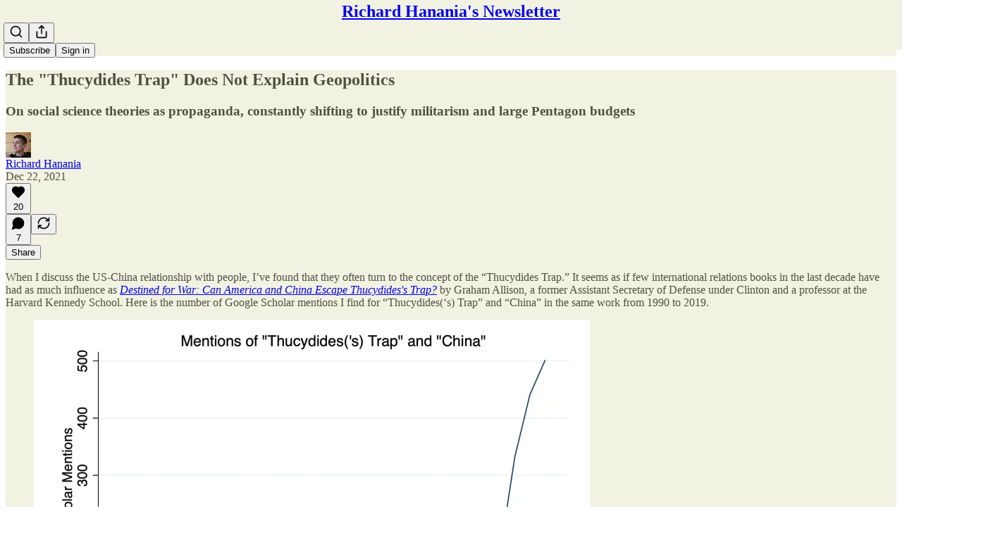

--- FILE ---
content_type: application/javascript
request_url: https://substackcdn.com/bundle/static/js/9398.9a50189d.js
body_size: 3955
content:
"use strict";(self.webpackChunksubstack=self.webpackChunksubstack||[]).push([["9398"],{22949:function(e,t,n){n.d(t,{A:()=>r});let r={content:"content-t9D9VH",tooltipOpen:"tooltipOpen-iE0yGo",tooltipClose:"tooltipClose-ATcY5K"}},61523:function(e,t,n){n.d(t,{A:()=>r});let r={title:"title-V6r8cy",imageContainer:"imageContainer-UzIosZ",endcapContainer:"endcapContainer-E0pGpX"}},82936:function(e,t,n){n.d(t,{Hv:()=>y,_N:()=>g,b4:()=>b,bd:()=>Y,d1:()=>m,hU:()=>x,uL:()=>k});var r=n(10201);if(/^(2101|4270|6578|887|8981)$/.test(n.j))var i=n(63122);if(/^(2101|4270|6578|887|8981)$/.test(n.j))var a=n(40972);var l=n(17402),o=n(46271),s=n(94729),c=n(12501),u=n(68349),d=n(88774),h=n(36372);let p={mutes:[],blocks:[],blocked:[]},f=(0,l.createContext)({result:p,refetch:async()=>null,isBlockingUser:()=>!1,isMutedByUser:()=>!1,isBlockedByUser:()=>!1});function b(e){let{user:t,children:n}=e,i=(0,c.st)({pathname:"/api/v1/blocks/ids",deps:[t],auto:!!t}),a=(0,l.useMemo)(()=>{let{result:e,refetch:t}=i;if(e){let{blocked:n,mutes:r,blocks:i}=e,a=new Set(n),l=new Set(r),o=new Set(i);return{result:e,refetch:t,isBlockingUser:e=>a.has(e),isMutedByUser:e=>l.has(e),isBlockedByUser:e=>o.has(e)}}return{result:p,refetch:t,isBlockingUser:()=>!1,isMutedByUser:()=>!1,isBlockedByUser:()=>!1}},[i.result]);return(0,r.Y)(f.Provider,{value:a,children:n})}function m(){return(0,l.useContext)(f)}function g(e){let{isBlockingUser:t,isBlockedByUser:n}=(0,l.useContext)(f);return e?n(e)?"blocking":t(e)?"blocked":null:null}function y(e){let{isBlockingUser:t,isBlockedByUser:n,isMutedByUser:r}=(0,l.useContext)(f);return e?r(e)?"muting":n(e)?"blocking":t(e)?"blocked":null:null}function Y(e,t){let{surface:n,noteId:l,onClick:c}=t,p=(0,o.Jd)(),f=!!(p&&e&&p.id!==e.id),b=m(),g=y(null==e?void 0:e.id),Y=(0,h.d)(),v=async()=>{if(e){try{await (0,s.x6)("/api/v1/blocks/".concat(e.id),{method:"POST",json:{type:"mute",surface:n,noteId:l}})}catch(e){Y.popToast(()=>(0,r.Y)(h.y,{text:(0,u.uX)(e)}));return}b.refetch(),Y.popToast(()=>(0,r.Y)(h.y,{text:"".concat(e.name||"User"," muted"),Icon:i.A})),null==c||c("mute")}},k=async()=>{if(e){try{await (0,s.x6)("/api/v1/blocks/".concat(e.id),{method:"DELETE",query:{surface:n,noteId:l}})}catch(e){Y.popToast(()=>(0,r.Y)(h.y,{text:(0,u.uX)(e)}));return}b.refetch(),Y.popToast(()=>(0,r.Y)(h.y,{text:"".concat(e.name||"User"," unmuted"),Icon:i.A})),null==c||c("unmute")}},x=async()=>{if(e){try{await (0,s.x6)("/api/v1/blocks/".concat(e.id),{method:"POST",json:{type:"block",surface:n,noteId:l}})}catch(e){Y.popToast(()=>(0,r.Y)(h.y,{text:(0,u.uX)(e)}));return}b.refetch(),Y.popToast(()=>(0,r.Y)(h.y,{text:"".concat(e.name||"User"," blocked"),Icon:a.A})),null==c||c("block")}},w=async()=>{if(e){try{await (0,s.x6)("/api/v1/blocks/".concat(e.id),{method:"DELETE",query:{surface:n,noteId:l}})}catch(e){Y.popToast(()=>(0,r.Y)(h.y,{text:(0,u.uX)(e)}));return}b.refetch(),Y.popToast(()=>(0,r.Y)(h.y,{text:"".concat(e.name||"User"," unblocked"),Icon:a.A})),null==c||c("unblock")}},C=[];return f&&("blocking"!==g&&C.push((0,r.Y)(d.Dr,{leading:(0,r.Y)(i.A,{}),priority:"destructive",onClick:"muting"===g?k:v,children:"muting"===g?"Unmute":"Mute"})),C.push((0,r.Y)(d.Dr,{leading:(0,r.Y)(a.A,{}),priority:"destructive",onClick:"blocking"===g?w:x,children:"blocking"===g?"Unblock":"Block"}))),C}f.displayName="UserBlockContext";let v=(0,l.createContext)(!1);function k(e){let{muteFree:t=!0,children:n}=e;return(0,r.Y)(v.Provider,{value:t,children:n})}function x(){return(0,l.useContext)(v)}v.displayName="MuteFreeZone"},76171:function(e,t,n){n.d(t,{JU:()=>p,Sy:()=>b,sb:()=>f});var r=n(69277),i=n(70408),a=n(32641),l=n(10201),o=n(75159),s=n(32485),c=n.n(s),u=n(17402),d=n(76977),h=n(63136);let p=(0,u.forwardRef)((e,t)=>{var{className:n,children:s,htmlFor:u}=e,d=(0,a._)(e,["className","children","htmlFor"]);return(0,l.Y)(o.b,{asChild:!0,htmlFor:u,children:(0,l.Y)(h.EY.B4,(0,i._)((0,r._)({as:"label",weight:"medium",color:"primary",ref:t,cursor:"inherit",className:c()("pencraft",n)},d),{children:s}))})}),f=/^(3195|7582|8893|9623)$/.test(n.j)?null:(0,u.forwardRef)((e,t)=>{var{className:n,children:o}=e,s=(0,a._)(e,["className","children"]);return(0,l.Y)(p,(0,i._)((0,r._)({ref:t,className:n},s),{children:(0,l.FD)(d.Ye,{gap:4,alignItems:"center",children:[o,(0,l.Y)(g,{})]})}))}),b=/^(3195|7582|8893|9623)$/.test(n.j)?null:(0,u.forwardRef)((e,t)=>{var{className:n,children:o,hint:s}=e,c=(0,a._)(e,["className","children","hint"]);return(0,l.Y)(p,(0,i._)((0,r._)({ref:t,className:n},c),{children:(0,l.FD)(d.Ye,{gap:4,justifyContent:"space-between",children:[o,(0,l.Y)(m,{text:s})]})}))}),m=e=>{let{text:t}=e;return(0,l.Y)(h.EY,{color:"secondary",weight:"regular",children:t})},g=()=>(0,l.Y)(h.EY,{as:"span",color:"error",children:"*"})},56720:function(e,t,n){n.d(t,{Sr:()=>h,fN:()=>u,hW:()=>p,k6:()=>d,m_:()=>f});var r=n(10201),i=n(38146),a=n(17402),l=n(10238),o=n(41728),s=n(3011),c=n(22949);let u=500,d=8,h=320,p=8981==n.j?{size:16,color:"var(--color-utility-white)"}:null;function f(e){let{children:t,text:n,title:p,imageUrl:f,leading:b,trailing:m,side:g,disabled:y,delayEnter:Y=u}=e,[v,k]=(0,a.useState)(!1),x=(0,s.a)()?a.Fragment:s.B;return y?(0,r.Y)(r.FK,{children:t}):(0,r.Y)(x,{children:(0,r.FD)(i.bL,{delayDuration:Y,open:v,onOpenChange:k,children:[(0,r.Y)(i.l9,{asChild:!0,children:(0,r.Y)("span",{children:t})}),(0,r.Y)(i.ZL,{children:(0,r.Y)(i.UC,{side:g,sideOffset:d,collisionPadding:d,className:c.A.content,style:{maxWidth:h,zIndex:l.QW,"--offset":"".concat(d,"px")},children:(0,r.Y)(o.c,{text:n,title:p,imageUrl:f,leading:b,trailing:m})})})]})})}},41728:function(e,t,n){n.d(t,{c:()=>f});var r=n(10201),i=n(17402),a=n(23623),l=n(78649),o=n(72880),s=n(89490),c=n(10238),u=n(76977),d=n(63136),h=n(56720),p=n(61523);function f(e){let{leading:t,trailing:n,text:s,title:c,imageUrl:u,children:h}=e,f=s&&!c&&!u;return(0,r.Y)(a.a,{children:(0,r.Y)(l.Q,{children:(0,r.Y)(Y,{children:(0,r.FD)(b,{textOnly:!!f,children:[u&&(0,r.Y)(y,{children:(0,r.Y)(o.o,{src:u,maxWidth:296,useRetinaSizing:!0,imageIsFixedWidth:!0})}),(0,r.FD)(g,{hasTitle:!!c,children:[t&&(0,r.Y)(m,{children:t}),(0,r.FD)(v,{children:[c&&(0,r.Y)(d.EY.B4,{weight:"medium",color:"primary",className:p.A.title,children:c}),(0,r.Y)(d.EY.B4,{color:"primary",opacity:80,lineHeight:16,children:"string"==typeof s?s.split("\n").map((e,t)=>(0,r.FD)(i.Fragment,{children:[t>0&&(0,r.Y)("br",{}),e]},t)):s}),h]}),n&&(0,r.Y)(m,{children:n})]})]})})})})}function b(e){let{textOnly:t,children:n}=e;return(0,r.Y)(u.VP,{alignItems:"center",paddingY:t?6:12,paddingX:t?8:12,gap:8,children:n})}function m(e){let{children:t}=e;return(0,r.Y)(u.fI,{alignItems:"center",justifyContent:"center",className:p.A.endcapContainer,flex:"auto",gap:8,children:t})}function g(e){let{hasTitle:t,children:n}=e;return(0,r.Y)(u.fI,{alignItems:t?"start":"center",gap:8,children:n})}function y(e){let{children:t}=e;return(0,r.Y)(u.VP,{border:"detail",radius:"sm",className:p.A.imageContainer,overflow:"hidden",children:t})}function Y(e){let{children:t}=e;return(0,r.Y)(s.az,{className:p.A.content,style:{maxWidth:h.Sr,zIndex:c.QW,"--offset":"".concat(h.k6,"px")},radius:"sm",shadow:"md",border:"detail",bg:"primary",children:t})}let v=(0,s.I4)({display:"flex",direction:"column",gap:2})},3011:function(e,t,n){n.d(t,{B:()=>c,a:()=>s});var r=n(10201),i=n(38146),a=n(17402),l=n(56720);let o=(0,a.createContext)(!1);function s(){return(0,a.useContext)(o)}function c(e){let{children:t}=e;return(0,r.Y)(i.Kq,{delayDuration:l.fN,skipDelayDuration:300,children:(0,r.Y)(o.Provider,{value:!0,children:t})})}},94874:function(e,t,n){n.d(t,{F:()=>m,z:()=>g});var r=n(69277),i=n(70408),a=n(10201),l=n(46271),o=n(94729),s=n(56804),c=n(12501),u=n(36372),d=n(70486),h=n(46453),p=n(29611),f=n(15567),b=n(28700);function m(e){let{source:t}=e,n=g({source:t}),c=(0,p.v)(),d=(0,u.d)(),m=(0,l.Jd)(),{onboardingModalRef:y,requireLogin:Y}=(0,h.eE)(),v=async e=>{var t;if(!m)return Y?Y():y.current?y.current.open():c(Error("Onboarding modal not found"),"Could not start conversation."),!1;let r=await n.handleStart(e);return r instanceof Error?(r instanceof o.fk&&(null==(t=r.body)?void 0:t.type)==="profile_not_set_up"?d.popToast(()=>(0,a.Y)(u.y,{text:"Please set up your profile before sending a message.",cta:"Set up profile",href:(0,b.W$)({utm_source:"substack",utm_campaign:"chat_dm_button",redirect:window.location}),localNavigation:!1})):c(r,"Could not start conversation."),!1):((0,s.z)((0,f.tv)(r.thread.id)),!0)};return(0,i._)((0,r._)({},n),{handleStart:v})}function g(e){let{source:t}=e,n=(0,d.wA)(),a=(0,c.st)({pathname:"/api/v1/messages/dm/start",method:"POST"}),l=async e=>{let r=await a.refetch({json:{user_ids:e,source:t}});return r instanceof Error||n({type:"conversation-load_more",payload:{edge:"before",cursor:null,page:r}}),r};return(0,i._)((0,r._)({},a),{handleStart:l})}},11510:function(e,t,n){n.d(t,{Iu:()=>l,fz:()=>o});var r=n(17402),i=n(17988);n(68349);var a=n(98949);function l(){let e=(0,i.useMediaQuery)({maxWidth:650}),[t,n]=(0,r.useState)(!1);return(0,r.useLayoutEffect)(()=>{n((0,a.Fr)())},[]),t||e}function o(){return(0,i.useMediaQuery)({minWidth:1280})}},49095:function(e,t,n){n.r(t),n.d(t,{ProfileRelationshipBadge:()=>v,RelationshipTag:()=>C,UserBadge:()=>k,UserStatusSymbols:()=>Y});var r=n(69277),i=n(70408),a=n(32641),l=n(10201),o=n(32485),s=n.n(o),c=n(84605),u=n(46271),d=n(86500),h=n(89490),p=n(76977),f=n(37598),b=n(63136),m=n(4257),g=n(38854),y=n(14444);function Y(e){var{status:t,tier:n,noRelationshipBadge:o}=e,s=(0,a._)(e,["status","tier","noRelationshipBadge"]);let c=n?{type:"bestseller",tier:n}:null==t?void 0:t.badge,u=o?null:null==t?void 0:t.subscriber;return(0,l.FD)(l.FK,{children:[c&&(0,l.Y)(k,(0,i._)((0,r._)({},s),{userBadge:c})),c&&u&&" ",u&&(0,l.Y)(w,{inline:s.inline,label:u.label})]})}function v(e){var t;let{profile:n}=e,{iString:r}=(0,c.GO)(),i=(0,u.Jd)();if((null==i?void 0:i.id)===n.id)return null;let a=(null==(t=n.status)?void 0:t.subscriber)?n.status.subscriber.label:n.subscribesToViewerSubdomain?r("Subscribes to you"):n.followsViewer?r("Follows you"):null;return a?(0,l.Y)(w,{label:a}):null}function k(e){let{className:t,isStatic:n=!1,inline:r=!1,size:i="lg",userBadge:a,userId:o,hideViewProfileButton:c=!1}=e,u=s()(t,r?y.A.inlineContainer:y.A.container);return n?(0,l.Y)(h.az,{className:u,children:(0,l.Y)(m.u,{badge:a,isStatic:n,size:i})}):o?(0,l.Y)(h.az,{className:u,"data-testid":"user-badge",cursor:"pointer",children:(0,l.Y)(g.q,{userId:o,badge:a,hideViewProfileButton:c,children:(0,l.Y)(m.u,{badge:a,size:i})})}):(0,l.Y)(h.az,{className:u,"data-testid":"user-badge",cursor:"pointer",children:(0,l.Y)(f.A,{trigger:(0,l.Y)(h.az,{children:(0,l.Y)(m.u,{badge:a,size:i})}),onOpen:()=>{"bestseller"===a.type&&(0,d.u4)(d.qY.BESTSELLER_INFO_SHOWN,{tier:a.tier,form:"popover",hovered_user_id:o})},children:(0,l.Y)(x,{badge:a})})})}function x(e){let t,{badge:n}=e,{iString:r}=(0,c.GO)(),i=function(e){let{iString:t}=(0,c.GO)();if("bestseller"===e.type)switch(e.tier){case 100:return t("Hundreds of paid subscribers");case 1e3:return t("Thousands of paid subscribers");case 1e4:return t("Tens of thousands of paid subscribers")}else if("vip"===e.type)return t("Verified on an external service");else if("subscriber"===e.type)switch(e.tier){case 1:return t("Paid subscriber to 1+ Substacks");case 5:return t("Paid subscriber to 5+ Substacks");case 10:return t("Paid subscriber to 10+ Substacks")}return t("Unverified user")}(n);return t=r("bestseller"===n.type?"Bestseller":"subscriber"===n.type?"Paid subscriber":"vip"===n.type?"Externally verified":"Unverified user"),(0,l.FD)(p.VP,{alignItems:"center",gap:16,padding:20,children:[(0,l.Y)(m.u,{size:"xl",badge:n}),(0,l.FD)(p.VP,{alignItems:"center",gap:2,children:[(0,l.Y)(b.EY.H4,{children:t}),(0,l.Y)(b.EY.B4,{align:"center",color:"secondary",children:i})]})]})}function w(e){let{label:t,inline:n}=e;return(0,l.Y)("div",{className:n?y.A.inlineContainer:y.A.container,children:(0,l.Y)(C,{children:t})})}let C=(0,h.I4)({sizing:"border-box",display:"inline-flex",alignSelf:"center",height:20,paddingX:6,paddingY:2,gap:4,font:"text",fontSize:11,fontWeight:"medium",alignItems:"center",bg:"secondary",color:"secondary",radius:"xs"})}}]);

--- FILE ---
content_type: application/javascript
request_url: https://substackcdn.com/bundle/static/js/1360.a8531f97.js
body_size: 8592
content:
"use strict";(self.webpackChunksubstack=self.webpackChunksubstack||[]).push([["1360"],{60539:function(e,t,i){i.d(t,{A:()=>n});let n={container:"container-jte8en",divider:"divider-Ti4OTa"}},71036:function(e,t,i){i.d(t,{A:()=>n});let n={content:"content-JGN4ux",open:"open-zZMbkU",close:"close-KnhLUu"}},14444:function(e,t,i){i.d(t,{A:()=>n});let n={inlineContainer:"inlineContainer-FbhgTi",container:"container-ORd8N2"}},67250:function(e,t,i){i.d(t,{H:()=>a});var n=i(84605),r=i(67140);function a(e){let{value:t,format:i,currency:a,currencyIsMinorUnits:l}=e,{userLocale:o}=(0,n.GO)();return(0,r.V)(t,i,a,l,o)}},25851:function(e,t,i){i.d(t,{Q:()=>u});var n=i(69277),r=i(32641),a=i(10201),l=i(32485),o=i.n(l),s=i(74715),c=i(10996);function u(e){var{className:t}=e,i=(0,r._)(e,["className"]);return(0,a.Y)(c.e$,{children:(0,a.Y)(s.Z,(0,n._)({className:o()("panel-JHzhUT",t),shadow:"md",radius:"sm",sizing:"border-box",outline:"none",border:"detail",gap:2,zIndex:1},i))})}},4257:function(e,t,i){i.d(t,{u:()=>C});var n=i(69277),r=i(70408),a=i(10201),l=i(32485),o=i.n(l),s=i(66803),c=i(418),u=i(32641),d=i(97731);let p=e=>{var{fill:t="#FF6719"}=e,i=(0,u._)(e,["fill"]);return(0,a.FD)(d.A,(0,r._)((0,n._)({},i),{fill:t,name:"BestsellerBadgeIcon",svgParams:{viewBox:"0 0 40 40",height:40,width:40},children:[(0,a.Y)("path",{d:"M17.4385 1.2681C19.3988 0.456149 21.6012 0.45615 23.5615 1.2681L31.5807 4.58976C33.5409 5.40172 35.0983 6.95911 35.9102 8.91933L39.2319 16.9385C40.0439 18.8988 40.0439 21.1012 39.2319 23.0615L35.9102 31.0807C35.0983 33.0409 33.5409 34.5983 31.5807 35.4102L23.5615 38.7319C21.6012 39.5439 19.3988 39.5439 17.4385 38.7319L9.41933 35.4102C7.45911 34.5983 5.90171 33.0409 5.08976 31.0807L1.7681 23.0615C0.956149 21.1012 0.95615 18.8988 1.7681 16.9385L5.08976 8.91933C5.90172 6.95911 7.45911 5.40171 9.41933 4.58976L17.4385 1.2681Z",fill:t,stroke:"transparent"}),(0,a.Y)("path",{d:"M27.1666 15L17.9999 24.1667L13.8333 20",stroke:"white",strokeWidth:"4",strokeLinecap:"round",strokeLinejoin:"round"})]}))},h=e=>(0,a.FD)(d.A,(0,r._)((0,n._)({},e),{name:"BestsellerBadgeOutlineIcon",svgParams:{viewBox:"0 0 40 40",height:40,width:40},children:[(0,a.Y)("path",{d:"M17.8212 2.19198C19.5364 1.48152 21.4636 1.48152 23.1788 2.19198L31.198 5.51364C32.9132 6.2241 34.2759 7.58682 34.9864 9.30201L38.308 17.3212C39.0185 19.0364 39.0185 20.9636 38.308 22.6788L34.9864 30.698C34.2759 32.4132 32.9132 33.7759 31.198 34.4864L23.1788 37.808C21.4636 38.5185 19.5364 38.5185 17.8212 37.808L9.80201 34.4864C8.08682 33.7759 6.7241 32.4132 6.01364 30.698L2.69198 22.6788C1.98152 20.9636 1.98152 19.0364 2.69198 17.3212L6.01364 9.30201C6.7241 7.58682 8.08682 6.2241 9.80202 5.51364L17.8212 2.19198Z",stroke:"#FF6719",strokeWidth:"4",fill:"transparent"}),(0,a.Y)("path",{d:"M27.1666 15L17.9999 24.1667L13.8333 20",stroke:"#FF6719",strokeWidth:"4",strokeLinecap:"round",strokeLinejoin:"round"})]}));function b(e){var{colorFg:t="var(--color-fg)",colorBg:i="var(--color-bg)"}=e,l=(0,u._)(e,["colorFg","colorBg"]);return(0,a.FD)("svg",(0,r._)((0,n._)({width:"130",height:"130",viewBox:"0 0 130 130",fill:"none",xmlns:"http://www.w3.org/2000/svg"},l),{children:[(0,a.Y)("circle",{cx:"65",cy:"65",r:"65",fill:i}),(0,a.Y)("path",{d:"M67.5321 67.2143C62.0162 68.2532 54.1338 68.2193 47.1778 64.9205M62.2892 67.2143C61.2169 61.5215 61.2875 53.3079 64.9106 46.1935M62.2892 62.5387C67.8295 61.4951 75.7573 61.534 82.7358 64.8765M67.6643 62.5635C68.7424 68.2874 68.6652 76.5598 64.9832 83.7008M64.9106 46.1935C66.0867 43.8841 67.6371 41.6906 69.6443 39.7368C77.6175 31.5462 89.5811 30.9614 97.1218 32.3817C98.5421 39.9224 97.9573 51.886 89.7667 59.8592C87.6515 62.032 85.2556 63.6696 82.7358 64.8765M64.9106 46.1935C63.7346 43.8841 62.1841 41.6906 60.177 39.7368C52.2038 31.5462 40.2401 30.9614 32.6995 32.3817C31.2791 39.9224 31.8639 51.886 40.0546 59.8592C42.1955 62.0585 44.6242 63.7095 47.1778 64.9205M82.7358 64.8765C85.2556 66.0834 87.6515 67.7209 89.7667 69.8938C97.9573 77.8669 98.5421 89.8306 97.1218 97.3712C89.5811 98.7916 77.6175 98.2068 69.6443 90.0162C67.6781 88.1022 66.1502 85.9583 64.9832 83.7008M64.9832 83.7008C63.8145 85.9674 62.2826 88.12 60.3092 90.041C52.3361 98.2316 40.3724 98.8164 32.8317 97.3961C31.4114 89.8554 31.9962 77.8918 40.1868 69.9186C42.2908 67.7572 44.6726 66.1255 47.1778 64.9205",stroke:t,strokeWidth:"8.125",strokeLinejoin:"round"})]}))}function g(e){var{colorFg:t="var(--color-fg)",colorBg:i="var(--color-bg)"}=e,l=(0,u._)(e,["colorFg","colorBg"]);return(0,a.FD)("svg",(0,r._)((0,n._)({width:"130",height:"130",viewBox:"0 0 130 130",fill:"none",xmlns:"http://www.w3.org/2000/svg"},l),{children:[(0,a.Y)("circle",{cx:"65",cy:"65",r:"65",fill:i}),(0,a.Y)("path",{d:"M65.6465 68.0823C64.755 67.4734 63.829 66.7729 62.8971 65.9868M64.2878 62.7891C71.3916 62.5823 82.0308 64.7055 88.6659 72.6185M67.0615 62.7891C67.4781 63.9548 67.8607 65.2444 68.1794 66.6255M51.7343 46.2144C51.1193 45.9643 50.4867 45.7372 49.8361 45.5355C39.1879 41.9166 28.4388 46.7479 22.4627 51.3612C24.5858 58.6061 30.4423 68.8328 41.184 72.1639C41.6837 72.3338 42.1837 72.485 42.6834 72.6185M51.7343 46.2144C51.6666 45.4392 51.6364 44.6504 51.6472 43.8489C51.4959 32.6036 59.4123 23.8735 65.6465 19.6155C71.8808 23.8735 79.7972 32.6036 79.646 43.8489C79.6568 44.6586 79.6259 45.4553 79.5568 46.2382M51.7343 46.2144C52.4801 54.7605 57.7774 61.6677 62.8971 65.9868M79.5568 46.2382C80.19 45.9786 80.842 45.7436 81.5131 45.5355C92.1613 41.9166 102.91 46.7479 108.887 51.3612C106.763 58.6061 100.907 68.8328 90.1652 72.1639C89.6655 72.3338 89.1656 72.485 88.6659 72.6185M79.5568 46.2382C70.2171 50.0661 64.9642 59.225 62.8971 65.9868M88.6659 72.6185C89.0793 73.1115 89.4771 73.6269 89.8576 74.1657C96.5898 83.1744 95.3167 94.8904 92.7758 102C85.2294 102.219 73.6935 99.8095 67.2061 90.6229C66.6404 89.866 66.1313 89.0899 65.6746 88.2991M65.6746 88.2991C65.218 89.0899 64.7089 89.866 64.1432 90.6229C57.6557 99.8095 46.1198 102.219 38.5734 102C36.0326 94.8904 34.7595 83.1744 41.4917 74.1657C41.8722 73.6269 42.27 73.1115 42.6834 72.6185M65.6746 88.2991C69.7614 81.2212 69.6413 72.9599 68.1794 66.6255M42.6834 72.6185C47.2593 73.8412 51.8116 73.5781 55.9533 72.5175C60.7962 71.2773 65.0778 68.9466 68.1794 66.6255",stroke:t,strokeWidth:"8.125",strokeLinejoin:"round"})]}))}function f(e){var{colorFg:t="var(--color-fg)",colorBg:i="var(--color-bg)"}=e,l=(0,u._)(e,["colorFg","colorBg"]);return(0,a.FD)("svg",(0,r._)((0,n._)({width:"130",height:"130",viewBox:"0 0 130 130",fill:"none",xmlns:"http://www.w3.org/2000/svg"},l),{children:[(0,a.Y)("circle",{cx:"65",cy:"65",r:"65",fill:i}),(0,a.Y)("path",{d:"M65.8178 64.6615C59.9506 60.6715 52.6124 52.4902 52.7548 41.9528C52.7384 40.736 52.8216 39.5508 52.9909 38.3997M66.0797 65.3154C66.0986 65.348 66.1175 65.3807 66.1364 65.4136M65.8178 64.9992C65.2916 57.9443 67.0684 47.0438 75.4306 40.5834C76.5227 39.6919 77.666 38.9317 78.8438 38.2886M65.8179 64.9714C59.0286 67.0571 47.9603 67.7662 39.7687 61.0927C38.7178 60.2825 37.7706 59.4023 36.9188 58.4683M78.8438 38.2886C86.4928 34.1121 95.5904 34.8762 101.476 36.6775C101.936 42.8428 100.637 51.9448 94.721 58.454M78.8438 38.2886C77.469 29.525 70.9858 22.7599 65.8178 19.2455C60.628 22.7748 54.2874 29.5822 52.9909 38.3997M94.721 58.454C102.977 61.7257 108.166 69.4216 110.455 75.2094C105.819 79.488 97.6558 84.2461 88.6667 83.497M94.721 58.454C93.5875 58.0047 92.3961 57.6389 91.1466 57.3729C80.8595 54.8929 71.1285 60.1901 65.9175 64.9992C63.3212 71.5843 56.9757 80.641 46.6277 82.8553C45.4029 83.1519 44.1868 83.3366 42.9859 83.4236M88.6667 83.497C91.263 91.9728 88.4537 100.827 85.333 106.224C79.3164 105.319 70.9133 102.147 65.8177 95.2545M88.6667 83.497C88.3139 82.3454 87.8614 81.2007 87.2962 80.0726C82.9565 70.7934 73.1343 66.6144 66.1364 65.4136M65.8177 95.2545C60.7294 102.153 52.3292 105.334 46.3133 106.246C43.1749 100.83 40.3466 91.9318 42.9859 83.4236M65.8177 95.2545C66.6706 94.0981 67.4304 92.8373 68.0704 91.4651C72.7599 82.0801 69.6643 71.5554 66.1364 65.4136M42.9859 83.4236C34.1027 84.0672 26.05 79.3694 21.4552 75.1378C23.7146 69.4071 28.8135 61.8041 36.9188 58.4683M36.9188 58.4683C30.987 51.9645 29.6766 42.8564 30.1303 36.6869C36.072 34.8616 45.2909 34.0906 52.9909 38.3997",stroke:t,strokeWidth:"8.125",strokeLinejoin:"round"})]}))}let m={xs:12,sm:16,md:18,lg:24,xl:40,"2xl":132};function C(e){let{size:t,isStatic:i,badge:l}=e,u=m[t];if("bestseller"===l.type){if(!l.tier)return null;let e={height:u,isStatic:i};if(100===l.tier)return(0,a.Y)(h,(0,n._)({},e));let t=1e4===l.tier?"var(--color-accent-fg-purple)":void 0;return(0,a.Y)(p,(0,r._)((0,n._)({},e),{fill:t}))}if("subscriber"===l.type){if(!l.tier)return null;let e={width:u,height:u,className:o()("subscriberBadge-Lpjxjx",l.accent_colors&&"isSubscriber-JdH2KX")};return 1===l.tier?(0,a.Y)(b,(0,n._)({},e)):5===l.tier?(0,a.Y)(g,(0,n._)({},e)):(0,a.Y)(f,(0,n._)({},e))}return"vip"===l.type?(0,a.Y)(s.A,{size:u,stroke:"var(--color-fg-primary)"}):(0,a.Y)(c.A,{size:u,stroke:"var(--color-fg-primary)"})}},47919:function(e,t,i){i.d(t,{w:()=>u});var n=i(10201),r=i(17028),a=i(81203),l=i(75303),o=i(24777),s=i(92636),c=i(57324);function u(e){let{subscription:t={},publicationUser:i={},publication:u,type:h,onVisibilityChange:b,visibility:g}=e,f=g?"public"===g:"writes"===h?i.public:"public"===t.visibility;return(0,n.FD)(d,{children:[(0,n.Y)(l.AE,{href:(0,s.yR)((0,s.$_)(u),{utm_source:c.VU.editProfileVisibility}),target:"_blank",rel:"noopener noreferrer",children:(0,n.FD)(p,{children:[(0,n.Y)(a.Nq,{size:32,pub:u}),u&&(0,n.Y)(r.EY.B4,{weight:"semibold",ellipsis:!0,children:u.name})]})}),(0,n.Y)(o.d,{checked:f,onChange:e=>{b({type:h,publicationUser:i,subscription:t,visibility:e?"public":"private"})}})]})}let d=(0,l.I4)({display:"flex",gap:12,padding:8,justifyContent:"start",alignItems:"center",minWidth:0}),p=(0,l.I4)({display:"flex",gap:12,justifyContent:"start",alignItems:"center",flex:"grow",minWidth:0})},15945:function(e,t,i){i.d(t,{a:()=>m});var n=i(69277),r=i(70408),a=i(10201),l=i(6498),o=i.n(l),s=i(17402),c=i(86500),u=i(94729),d=i(68349),p=i(17028),h=i(16074),b=i(67250),g=i(47919),f=i(32848);function m(e){let{result:t}=(0,f.n7)();return t?(0,a.Y)(C,(0,r._)((0,n._)({},e),{result:t})):null}function C(e){let{result:t,onChange:i}=e,{refetchPublication:l,updateSubscriptions:m}=(0,f.n7)(),[C,Y]=(0,s.useState)(()=>{let{publicationMap:e,publicationUserMap:i}=t;return null==t?void 0:t.subscriptions.filter(e=>!i.get(e.publication_id)).map(t=>(0,r._)((0,n._)({},t),{pub:e.get(t.publication_id),publication:e.get(t.publication_id)})).sort((e,t)=>{var i,n,r,a;return(null!=(r=null==(i=e.publication)?void 0:i.name)?r:"").localeCompare(null!=(a=null==(n=t.publication)?void 0:n.name)?a:"")})}),[v,y]=(0,s.useMemo)(()=>o()(C,e=>"subscribed"===e.membership_state),[C]),w=C.some(e=>"private"===e.visibility),F=C.some(e=>"public"===e.visibility),[_,B]=(0,s.useState)(6);(0,s.useEffect)(()=>{B(null)},[]);let k=async e=>{let t=C.map(t=>(0,r._)((0,n._)({},t),{visibility:e}));null==i||i(t);let a=C.map(t=>({id:t.id,visibility:e}));(0,c.u4)(c.qY.PROFILE_EDITED,{type:"visibility_toggled_all",for:"reads",count:a.length,newVisibility:e}),Y(t);try{await (0,u.x6)("/api/v1/subscription/visibilities/all",{method:"POST",json:{visibility:e}})}catch(e){}let l=await caches.open("api-cache");await l.delete("/api/v1/subscriptions"),m(t)},D=async e=>{let{subscription:t,visibility:a}=e,o=C.map(e=>e.id===t.id?(0,r._)((0,n._)({},e),{visibility:a}):e);null==i||i(o),Y(o),(0,c.u4)(c.qY.PROFILE_EDITED,{type:"read_visibility_toggled",visibility:a});try{await (0,u.x6)("/api/v1/subscription/".concat(t.id,"/visibility"),{method:"POST",json:{visibility:a}})}catch(e){alert((0,d.uX)(e))}let s=await caches.open("api-cache");await s.delete("/api/v1/subscriptions"),t.publication_id&&await l(t.publication_id)};return(0,a.FD)(p.VP,{gap:16,children:[C.length>1&&(0,a.FD)(p.fI,{gap:4,children:[(0,a.Y)(p.$n,{priority:"secondary",onClick:()=>k("private"),disabled:!F,flex:"grow",children:"Hide all"}),(0,a.Y)(p.$n,{priority:"secondary",onClick:()=>k("public"),disabled:!w,flex:"grow",children:"Make all public"})]}),(0,a.FD)(p.VP,{className:"subscriptionsStack-jFJ6XC",overflowY:"auto",border:"detail",radius:"md",padding:8,gap:16,children:[v.length>0&&(0,a.FD)(p.VP,{gap:8,paddingTop:4,children:[(0,a.FD)(p.EY.Meta,{color:"secondary",paddingX:8,children:[(0,a.Y)(b.H,{format:"number",value:v.length})," paid subscriptions"]}),(null!=_?v.slice(0,_):v).map(e=>(0,a.Y)(g.w,{type:"reads",subscription:e,publication:e.publication,onVisibilityChange:D},e.id))]}),v.length>0&&y.length>0&&(0,a.Y)(h.c,{}),y.length>0&&(0,a.FD)(p.VP,{gap:8,paddingTop:4,children:[(0,a.Y)(p.EY.Meta,{color:"secondary",paddingX:8,children:"Free subscriptions"}),(null!=_?y.slice(0,_):y).map(e=>(0,a.Y)(g.w,{type:"reads",subscription:e,publication:e.publication,onVisibilityChange:D},e.id))]})]})]})}},38854:function(e,t,i){i.d(t,{q:()=>K});var n=i(69277),r=i(70408),a=i(79785),l=i(10201),o=i(38314),s=i(67535),c=i(60250),u=i(54718),d=i(87677),p=i(17402),h=i(84605),b=i(46271),g=i(86500),f=i(99662),m=i(31392),C=i(12501),Y=i(17028),v=i(3443),y=i(88774),w=i(67250),F=i(25851),_=i(81203),B=i(4257),k=i(67140),D=i(16993),I=i(15945);function M(e){let{isOpen:t,onClose:i}=e,{iString:n}=(0,h.GO)();return(0,l.FD)(D.aF,{isOpen:t,onClose:i,children:[(0,l.Y)(D.rQ,{title:n("Subscription visibility"),description:n("Control which of your subscriptions appear on your profile"),showClose:!0,onClose:i}),(0,l.Y)(D.cw,{children:(0,l.Y)(I.a,{})})]})}var N=i(76528),x=i(52801),P=i(55298),S=i(92636),E=i(28700),L=i(49807),V=i(98949);let A={userStatusPopoverContent:"userStatusPopoverContent-Dq9jUa",subscriptionItem:"subscriptionItem-Fianmj",subscriptionContext:"subscriptionContext-TxZ2tf",secondaryBadgeButton:"secondaryBadgeButton-ZKuuU3",currentPublicationBar:"currentPublicationBar-xMtV6t",moreButton:"moreButton-T3omhQ",badgeAnimation:"badgeAnimation-K_JAim",backButton:"backButton-B6X90Z"};function z(){let e=(0,a._)([""," has hundreds of paid subscriptions"]);return z=function(){return e},e}function O(){let e=(0,a._)([""," has thousands of paid subscriptions"]);return O=function(){return e},e}function j(){let e=(0,a._)([""," has tens of thousands of paid subscriptions"]);return j=function(){return e},e}function U(){let e=(0,a._)(["#"," Rising in ",""]);return U=function(){return e},e}function T(){let e=(0,a._)(["#"," in ",""]);return T=function(){return e},e}function R(){let e=(0,a._)([""," is a Substack Bestseller"]);return R=function(){return e},e}function X(){let e=(0,a._)([""," paid subscriptions"]);return X=function(){return e},e}function K(e){let{userId:t,badge:i,hideViewProfileButton:a=!1,children:c}=e,u=function(){let[e,t]=(0,p.useState)(!1);return{open:()=>t(!0),element:(0,l.Y)(M,{isOpen:e,onClose:()=>t(!1)})}}(),[d,h]=(0,p.useState)(()=>"subscriber"===i.type?(0,r._)((0,n._)({},i),{color:null}):i),[b,m]=(0,p.useState)(!1),[C,y]=(0,p.useState)(!1),{refs:w,floatingStyles:_,context:B,update:k}=(0,o.we)({open:b,onOpenChange:m,middleware:[(0,s.RK)(),(0,s.BN)()]}),D=(0,o.Mk)(B,{mouseOnly:!0,delay:{open:500,close:250}}),{getReferenceProps:I,getFloatingProps:x}=(0,o.bv)([D,(0,o.s9)(B,{ancestorScroll:!0})]),{isMounted:P,styles:S}=(0,v.g)(B),{userStatus:E}=(e=>{let{userId:t,shouldFetch:i}=e,n=(0,N.OU)("/api/v1/user_status/".concat(t),{auto:!!(i&&t),deps:[i,t]});return t?{userStatus:n.data,isLoading:n.isLoading}:{userStatus:null,isLoading:!1}})({shouldFetch:!!(t&&b),userId:t});if(es({badge:i,shouldPreload:C}),(0,p.useEffect)(()=>{b&&E&&(0,g.u4)(g.qY.USER_CREDENTIAL_DRAWER_OPENED,{userId:t})},[b,E]),(0,V.Fr)()||(0,f.y)())return(0,l.Y)(l.FK,{children:c});let L=I();return(0,l.FD)(Y.fI,(0,r._)((0,n._)({ref:w.setReference,onClick:e=>{e.stopPropagation()}},L),{onMouseEnter:e=>{y(!0),"function"==typeof(null==L?void 0:L.onMouseEnter)&&L.onMouseEnter(e)},children:[c,u.element,E&&P&&(0,l.Y)(o.XF,{children:(0,l.Y)(Y.az,(0,r._)((0,n._)({style:_,ref:w.setFloating},x()),{zIndex:1,children:(0,l.Y)(F.Q,{style:S,children:(0,l.Y)(W,{userId:t,badge:d,onChangeBadge:e=>{h(e),k()},hideViewProfileButton:a,userStatus:E,onEditSubscriptions:u.open})})}))})]}))}function W(e){let{userId:t,badge:i,hideViewProfileButton:n=!1,userStatus:r,onChangeBadge:a,onEditSubscriptions:o}=e;switch(i.type){case"bestseller":return(0,l.Y)(H,{badge:i,userId:t,hideViewProfileButton:n,userStatus:r,onChangeBadge:a});case"subscriber":return(0,l.Y)(G,{badge:i,userId:t,hideViewProfileButton:n,userStatus:r,onChangeBadge:a,onEditSubscriptions:o});case"unverified":return(0,l.Y)($,{badge:i,userId:t,hideViewProfileButton:n,userStatus:r});case"vip":return(0,l.Y)(J,{badge:i,userId:t,hideViewProfileButton:n,userStatus:r,onChangeBadge:a});default:return(0,l.Y)(l.FK,{})}}function H(e){let{badge:t,userId:i,hideViewProfileButton:n=!1,userStatus:r,onChangeBadge:a}=e,{iString:o,iTemplate:s}=(0,h.GO)(),c=!!(null==r?void 0:r.leaderboardStatus),u=t.tier,d=r.leaderboardStatus?"trending"===r.leaderboardStatus.ranking?s(U(),null==r?void 0:r.leaderboardStatus.rank,null==r?void 0:r.leaderboardStatus.label):s(T(),null==r?void 0:r.leaderboardStatus.rank,null==r?void 0:r.leaderboardStatus.label):"",p=(()=>{switch(u){case 100:return c?o("with hundreds of paid subscribers"):r.userName?s(z(),r.userName):o("Hundreds of paid subscriptions");case 1e3:return c?o("with thousands of paid subscribers"):r.userName?s(O(),r.userName):o("Thousands of paid subscriptions");case 1e4:return c?o("with tens of thousands of paid subscribers"):r.userName?s(j(),r.userName):o("Tens of thousands of paid subscriptions");default:return""}})(),{subscriptionCount:b}=q(r),{userName:g}=r,f=g?s(R(),g):o("Substack Bestseller");return(0,l.FD)(Z,{children:[(0,l.FD)(Y.VP,{gap:4,children:[(0,l.Y)(ee,{badge:t,title:f}),(0,l.Y)(Y.VP,{paddingX:16,children:(null==r?void 0:r.leaderboardStatus)?(0,l.FD)(Y.EY.B4,{color:"secondary",textAlign:"center",translated:!0,children:[I18N.p(null==r?void 0:r.leaderboardStatus.publicationName)," is"," ",(0,l.Y)(Y.Yq,{href:(0,L.Rtp)({categoryId:null==r?void 0:r.leaderboardStatus.categoryId,ranking:null==r?void 0:r.leaderboardStatus.ranking}),color:"accent",children:I18N.p(d)})," ",I18N.p(p)]}):(0,l.Y)(Y.EY.B4,{color:"secondary",textAlign:"center",children:p})})]}),(0,l.FD)(Q,{children:[(null==r?void 0:r.secondaryBadge)&&(0,l.Y)(en,{badge:r.secondaryBadge,count:b,onChangeBadge:a}),i&&!n&&(0,l.Y)(ei,{userId:i,userName:null==r?void 0:r.userName})]})]})}function q(e){var t,i;let{currentPublicationSubscription:n}=e,r=(null==e?void 0:e.subscriptions.length)+ +!!n;return{subscriptionCount:r,hiddenSubscriptionsCount:null!=(t=null==e?void 0:e.subscriptions.filter(e=>"hidden"===e.visibility).length)?t:0,subscriptions:null!=(i=null==e?void 0:e.subscriptions.filter(e=>"public"===e.visibility))?i:[]}}function G(e){var t;let{badge:i,userId:n,hideViewProfileButton:r=!1,userStatus:a,onChangeBadge:o,onEditSubscriptions:s}=e,{primaryBadge:d,secondaryBadge:p,currentPublicationSubscription:g,userName:f}=a,{iString:m,iTemplate:C}=(0,h.GO)(),v=(0,b.Jd)(),{subscriptionCount:F,hiddenSubscriptionsCount:B,subscriptions:D}=q(a),I=function(e){let t=4,i=72,n=14,r="sm";for(let a=0;a<1e3;a++){let a=Math.ceil(e/t);if(a*i+n*(a-1)<300)return{columns:t,size:i,gap:n,radius:r};n>4&&(n-=2),(i=Math.floor((343-n*((t+=1)-1))/t))<=30&&(r="xs")}throw Error("No possible size")}((null!=F?F:0)-B+ +(B>0));return(0,l.FD)(Z,{children:[(0,l.FD)(Y.VP,{gap:20,children:[(0,l.FD)(Y.VP,{children:[(0,l.Y)(ea,{badge:i}),p&&d&&(0,l.Y)(Y.K0,{className:A.backButton,position:"absolute","aria-label":"back",priority:"secondary",onClick:()=>o(d),rounded:!0,size:"sm",children:(0,l.Y)(c.A,{})}),n===(null==v?void 0:v.id)&&(0,l.Y)(y.W1,{trigger:(0,l.Y)(Y.K0,{priority:"secondary",rounded:!0,size:"sm",position:"absolute",className:A.moreButton,children:(0,l.Y)(u.A,{})}),strategy:"absolute",children:(0,l.Y)(y.Dr,{onClick:s,children:m("Edit subscription visibility")})})]}),(0,l.FD)(Y.EY.H4,{textAlign:"center",paddingX:16,children:[null!=f?f:"User"," ",(0,l.Y)(Y.az,{as:"span",fontStyle:"italic",children:"subscribes"}),"."]})]}),(0,l.Y)(Q,{children:(0,l.FD)(Y.VP,{gap:8,children:[(0,l.FD)(Y.VP,{gap:12,paddingY:8,children:[(0,l.Y)(Y.EY.Meta,{alignSelf:"start",children:F?1===F?m("1 paid subscription"):C(X(),(0,k.V)(F,"number")):m("Paid subscriptions")}),g&&(0,l.Y)(er,{subscription:g}),(0,l.Y)(Y.fI,{display:"grid",justifyContent:"space-between",style:{gridTemplateColumns:"repeat(".concat(I.columns,", ").concat(I.size,"px)"),rowGap:I.gap},children:(0,l.FD)(l.FK,{children:[D.map(e=>(0,l.FD)(Y.VP,{className:A.subscriptionItem,alignItems:"center",gap:4,style:{width:I.size},children:[(0,l.Y)(_.wg,{size:I.size,logoUrl:e.logoUrl,publicationName:e.publicationName,radius:I.radius,href:e.primaryUserId?(0,E.dt)(e.primaryUserId):(0,S.$_)({subdomain:e.subdomain}),frame:e.isFounding&&I.size>40?"accent-fg-purple":void 0}),(0,l.Y)(Y.EY.B4,{className:A.subscriptionContext,children:e.timeFrameString})]},e.publicationId)),B>0&&(0,l.FD)(Y.VP,{className:A.subscriptionItem,alignItems:"center",gap:4,children:[(0,l.Y)(Y.VP,{className:A.subscriptionItemPubAvatar,bg:"elevated-secondary",justifyContent:"center",alignItems:"center",sizing:"border-box",radius:I.radius,style:{width:I.size,height:I.size},children:(0,l.Y)(Y.EY.B2,{weight:"semibold",color:"secondary",children:(0,l.Y)(w.H,{value:B,format:"number"})})}),(0,l.Y)(Y.EY.B4,{className:A.subscriptionContext,children:m("Private")})]})]})})]}),n&&!r&&(0,l.Y)(Y.$n,{href:(0,E.rf)(n,null!=(t=null==a?void 0:a.userName)?t:null),priority:"secondary",children:m("View profile")})]})})]})}function $(e){let{badge:t,userId:i,hideViewProfileButton:n=!1,userStatus:r}=e,{iString:a}=(0,h.GO)(),o=(0,b.Jd)(),s=(null==o?void 0:o.id)===i,{userName:c}=r,u=c?"".concat(c,"*"):a("Unverified user");return(0,l.FD)(Z,{children:[(0,l.FD)(Y.VP,{gap:4,children:[(0,l.Y)(ee,{badge:t,title:u}),(0,l.Y)(Y.EY.B4,{textAlign:"center",paddingX:16,children:a("*This account has no verified phone number or paid subscriptions")})]}),(0,l.Y)(Q,{children:(0,l.FD)(Y.VP,{gap:8,children:[s&&(0,l.Y)(Y.$n,{priority:"secondary",href:(0,P.wH)(),children:a("Verify in the Substack app")}),!n&&(0,l.Y)(ei,{userId:i,userName:null==r?void 0:r.userName,priority:s?"tertiary":"secondary"})]})})]})}function J(e){let{badge:t,userId:i,hideViewProfileButton:n=!1,userStatus:r,onChangeBadge:a}=e,{iString:o}=(0,h.GO)(),{userName:s}=r,c=null!=s?s:o("Verified creator"),{subscriptionCount:u}=q(r);return(0,l.FD)(Z,{children:[(0,l.FD)(Y.VP,{gap:4,children:[(0,l.Y)(ee,{badge:t,title:c}),(0,l.FD)(Y.EY.B4,{textAlign:"center",translated:!0,paddingX:16,children:[(0,l.Y)(Y.Yq,{href:t.url,color:"accent",target:"_blank",rel:"noopener noreferrer",children:I18N.p(t.handle)})," ","on ",I18N.p(t.service)]})]}),(0,l.FD)(Q,{children:[r.secondaryBadge&&(0,l.Y)(en,{badge:r.secondaryBadge,count:u,onChangeBadge:a}),i&&!n&&(0,l.Y)(ei,{userId:i,userName:null==r?void 0:r.userName})]})]})}function Z(e){let{children:t}=e;return(0,l.Y)(Y.VP,{gap:20,paddingY:16,className:A.userStatusPopoverContent,children:t})}let Q=(0,Y.I4)({display:"flex",direction:"column",gap:20,paddingX:16});function ee(e){let{badge:t,title:i}=e;return(0,l.FD)(Y.VP,{gap:20,children:[(0,l.Y)(ea,{badge:t}),(0,l.Y)(Y.EY.H4,{textAlign:"center",paddingX:16,children:i})]})}function et(){let{auto:e=!0}=arguments.length>0&&void 0!==arguments[0]?arguments[0]:{},{result:t}=(0,C.qK)(()=>i.e("6860").then(i.bind(i,91463)).then(e=>e.DotLottieReact),[],{auto:e});return t}function ei(e){let{userId:t,userName:i,priority:n="secondary"}=e,{iString:r}=(0,h.GO)();return(0,l.Y)(Y.$n,{href:(0,E.rf)(t,i),priority:n,children:r("View profile")})}function en(e){let{badge:t,count:i,onChangeBadge:n}=e;return(0,l.FD)(l.FK,{children:[(0,l.Y)(Y.cG,{}),(0,l.FD)(Y.Nm,{resetCss:!0,className:A.secondaryBadgeButton,display:"flex",alignItems:"center",justifyContent:"space-between",onClick:()=>n(t),bg:"primary-hover",padding:8,pullX:8,pullY:8,radius:"md",children:[(0,l.FD)(Y.fI,{gap:8,alignItems:"center",children:[(0,l.Y)(B.u,{size:"xl",badge:t}),(0,l.FD)(Y.EY.B4,{weight:"semibold",textAlign:"center",translated:!0,children:[(0,l.Y)(w.H,{format:"number",value:i})," paid subscriptions"]})]}),(0,l.Y)(d.A,{size:24})]})]})}function er(e){let{subscription:t}=e,i=t.accentColors;return(0,l.FD)(Y.fI,{className:A.currentPublicationBar,gap:12,padding:16,radius:"md",style:i?{"--bg":(0,x.O)(i.primary),"--bg-hover":(0,x.O)(i.primary_hover),"--fg":(0,x.O)(i.contrast)}:void 0,alignItems:"start",children:[(0,l.Y)(_.wg,{className:(0,Y.iF)({shadow:"md"}),size:48,logoUrl:t.logoUrl,publicationName:t.publicationName,radius:"md",href:t.primaryUserId?(0,E.dt)(t.primaryUserId):(0,S.$_)({subdomain:t.subdomain})}),(0,l.FD)(Y.VP,{gap:4,children:[t.isFounding?(0,l.FD)(Y.EY.B2,{weight:"semibold",translated:!0,children:["Founding subscriber to ",I18N.p(t.publicationName)]}):(0,l.FD)(Y.EY.B2,{weight:"semibold",translated:!0,children:["Paid subscriber to ",I18N.p(t.publicationName)]}),(0,l.Y)(Y.EY.B3,{children:t.timeFrameString})]})]})}function ea(e){let{badge:t}=e,i=et(),n=el(t),r=es({badge:t,shouldPreload:!0}).result;return i&&n&&r?(0,l.Y)(Y.fI,{justifyContent:"center",children:(0,l.Y)(i,{className:A.badgeAnimation,data:r,autoplay:!0,width:343,height:150,renderConfig:{devicePixelRatio:4}})}):(0,l.Y)(Y.fI,{style:{height:150}})}function el(e){var t;let i=(0,m.Ut)(),n=function(e){switch(e.type){case"vip":return"/vip";case"bestseller":return"/".concat(e.type,"/").concat(e.tier);case"subscriber":{let t;switch(e.tier){case 1:t=1;break;case 5:t=2;break;case 10:t=3}return"/".concat(e.type,"/").concat(t)}default:return null}}(e);return n?(t="/static/lottie/user_status_animation".concat(n,"/").concat(i,".lottie")).startsWith("//")||!t.startsWith("/")?(console.warn("cdnify called on non-path string ".concat(t)),t):"".concat(S.w4).concat(t):null}let eo=new Map;function es(e){let{badge:t,shouldPreload:i}=e;et({auto:i});let n=el(t);return(0,C.qK)(async()=>{if(!n)return new ArrayBuffer;let e=eo.get(n);if(e)return e;let t=await fetch(null!=n?n:"",{cache:"force-cache",credentials:"omit"}).then(e=>e.arrayBuffer());return eo.set(n,t),t},[n,i],{auto:!!n&&i,initialResult:n?eo.get(n):void 0})}}}]);

--- FILE ---
content_type: application/javascript
request_url: https://substackcdn.com/bundle/static/js/4094.691d0651.js
body_size: 3420
content:
"use strict";(self.webpackChunksubstack=self.webpackChunksubstack||[]).push([["4094"],{88419:function(e,t,r){r.d(t,{A:()=>n});let n={content:"content-etG1Ty"}},50321:function(e,t,r){r.d(t,{A:()=>n});let n={pageStack:"pageStack-_TN0zS",gap_0:"gap_0-SUYUaT",gap0:"gap_0-SUYUaT",gap_8:"gap_8-Np1Riv",gap8:"gap_8-Np1Riv",gap_16:"gap_16-KBArmz",gap16:"gap_16-KBArmz",linkRow:"linkRow-ddH7S0",isPadded:"isPadded-_aROE_",linkRowA:"linkRowA-pQXF7n",isClickable:"isClickable-EPNJTJ",isSelectable:"isSelectable-tK5w8z",isSelected:"isSelected-Up1BZ3",hoverLink:"hoverLink-g45pgX",input:"input-VtaUja",error:"error-RM8NkE",textarea:"textarea-emWDBj"}},38305:function(e,t,r){r.d(t,{K:()=>a});var n=r(10201),i=r(84605);function a(e){let{array:t,limit:r,formatter:a=e=>e,othersFormatter:l=e=>e}=e,o=t.map(a).filter(Boolean).slice(0,r),{iString:c,iPlural:u}=(0,i.GO)(),s=c("and");if(0===o.length)return t.length?u("one person","%1 people",t.length):c("zero people");if(1===o.length)return o[0];if(2===o.length)return(0,n.FD)(n.FK,{children:[o[0]," ",s," ",o[1]]});let d=o.slice(0,-1).map(e=>(0,n.FD)(n.FK,{children:[e,", "]})),p=t.length-o.length;return p>0?(0,n.FD)(n.FK,{children:[d,s," ",l((0,n.FD)(n.FK,{children:[p+1," ",u("other","others",p+1)]}))]}):(0,n.FD)(n.FK,{children:[d,s," ",o[o.length-1]]})}},72026:function(e,t,r){r.d(t,{D:()=>i});var n=r(10201);function i(e){let{size:t=20,stroke:r="var(--color-light-fg-secondary)"}=e;return(0,n.Y)("svg",{width:t,height:t,viewBox:"0 0 24 24",fill:"none",stroke:r,xmlns:"http://www.w3.org/2000/svg",children:(0,n.Y)("path",{id:"Vector",d:"M18.6471 15.3333V18.6667M18.6471 18.6667L18.6471 22M18.6471 18.6667H22M18.6471 18.6667H15.2941M3 22C3 17.7044 6.69722 14.2222 11.258 14.2222C12.0859 14.2222 12.8854 14.3369 13.6394 14.5505M16.4118 6.44444C16.4118 8.89904 14.4102 10.8889 11.9412 10.8889C9.47214 10.8889 7.47059 8.89904 7.47059 6.44444C7.47059 3.98985 9.47214 2 11.9412 2C14.4102 2 16.4118 3.98985 16.4118 6.44444Z",strokeWidth:"2",strokeLinecap:"round","stroke-linejoin":"round"})})}},56804:function(e,t,r){if(r.d(t,{o:()=>o,z:()=>c}),!/^(7582|8893|9623)$/.test(r.j))var n=r(69277);if(!/^(7582|8893|9623)$/.test(r.j))var i=r(70408);var a=r(99862),l=r(68349);function o(e,t){let r=arguments.length>2&&void 0!==arguments[2]?arguments[2]:{};e.defaultPrevented||(e.preventDefault(),c(t,(0,i._)((0,n._)({},r),{newTab:r.newTab||e.metaKey||e.ctrlKey||1===e.button})))}function c(e){let{native:t=!1,newTab:r=!1,replace:n,state:i}=arguments.length>1&&void 0!==arguments[1]?arguments[1]:{};r?Object.assign(document.createElement("a"),{target:"_blank",rel:"noopener",href:e}).click():t||(0,l.EW)(e)!==(0,l.EW)(window.location.href)?window.location.assign(e):"react-router"===window.__SUBSTACK_ROUTER_TYPE__?window.__reactRouterNavigate(u(e),{replace:n,state:i}):((0,a.route)(u(e),n),void 0!==i&&history.replaceState(i,""))}function u(e){try{let{pathname:t,search:r,hash:n}=new URL(e);return"".concat(t).concat(r).concat(n)}catch(t){return e}}},35785:function(e,t,r){r.d(t,{_:()=>f,j:()=>h});var n=r(69277),i=r(70408),a=r(32641),l=r(10201),o=r(36811),c=r(32485),u=r.n(c),s=r(17402),d=r(13589),p=r(54506);let h=e=>{var{className:t="",children:r,layerClassName:o,dontStopPropagation:c,as:u}=e,s=(0,a._)(e,["className","children","layerClassName","dontStopPropagation","as"]);let d=f((0,n._)({className:o},s));return(0,l.FD)(null!=u?u:"div",(0,i._)((0,n._)({className:t},d.triggerProps,d.hoverProps),{onClick:e=>{c||e.stopPropagation()},children:[r,d.layer]}))};function f(e){var{disabled:t,onFetch:r,onOpen:c,content:h,className:f,layerOptions:g,hideOnScroll:b=!1}=e,m=(0,a._)(e,["disabled","onFetch","onOpen","content","className","layerOptions","hideOnScroll"]);let[v,_]=(0,d.Mk)({delayEnter:500,delayLeave:250,hideOnScroll:b}),Y=(0,s.useRef)(!1);(0,s.useEffect)(()=>{v&&(!Y.current&&r&&(Y.current=!0,r()),null==c||c())},[v,r,c]);let[w,k]=(0,s.useState)(!1),{triggerProps:C,layerProps:S,renderLayer:A}=(0,d.Z4)((0,n._)({isOpen:!t&&v,auto:!0,containerOffset:10,triggerOffset:8,snap:!1,possiblePlacements:["bottom-center","top-center","left-center","right-center"],preferX:"left",preferY:"bottom"},g));return{triggerProps:C,hoverProps:_,layer:(v||w)&&!t&&A((0,l.Y)(o.e,{appear:!0,show:v&&!m.loading,beforeEnter:()=>k(!0),afterLeave:()=>k(!1),className:p.A.transition,enterFrom:p.A.hide,enterTo:p.A.show,leaveFrom:p.A.show,leaveTo:p.A.hide,children:(0,l.Y)("div",(0,i._)((0,n._)({className:u()(f,p.A.hoverCardBase)},S,_),{children:h}))}))}}},36372:function(e,t,r){r.d(t,{d:()=>o.dj,y:()=>c});var n=r(10201),i=r(28001),a=r(40612),l=r(51637),o=r(56007);function c(e){let{text:t,description:r,cta:o,Icon:c,href:u,localNavigation:s,onAccept:d,onOpenChange:p}=e;return(0,n.Y)(i.bL,{className:l.A.toast,onOpenChange:p,children:(0,n.Y)(a.i,{text:t,description:r,cta:o,Icon:c,href:u,localNavigation:s,onAccept:d})})}},308:function(e,t,r){r.d(t,{a:()=>c});var n=r(69277),i=r(70408),a=r(32485),l=r.n(a),o=r(17402);function c(e){let t=arguments.length>1&&void 0!==arguments[1]?arguments[1]:"div",r=arguments.length>2?arguments[2]:void 0;return(0,o.forwardRef)((a,c)=>(0,o.createElement)(t,(0,i._)((0,n._)({},r,a),{ref:c,className:l()(e,null==a?void 0:a.className)})))}},2007:function(e,t,r){if(r.d(t,{BH:()=>O,Vv:()=>A}),!/^(3195|7582|8893|9623)$/.test(r.j))var n=r(69277);if(!/^(3195|7582|8893|9623)$/.test(r.j))var i=r(32641);var a=r(10201),l=r(32485),o=r.n(l);if(!/^(3195|7582|8893|9623)$/.test(r.j))var c=r(45773);var u=r(46271),s=r(86500),d=r(76528),p=r(24078),h=r(35369),f=r(16074),g=r(76977),b=r(35785),m=r(81203),v=r(63136),_=r(2548),Y=r(85050),w=r(39318),k=r(82776);if(!/^(3195|7582|8893|9623)$/.test(r.j))var C=r(57324);var S=r(9734);let A=e=>{var{publication_id:t,inline:r,utmSource:l}=e,c=(0,i._)(e,["publication_id","inline","utmSource"]);return(0,a.Y)(b.j,(0,n._)({className:o()(S.A.publicationHoverCardTarget,r&&S.A.inline),content:(0,a.Y)(y,{publicationId:t,utmSource:l}),onFetch:()=>(0,d.AA)("/api/v1/publication/public/".concat(t)),layerClassName:S.A.publicationHoverCard},c))};function y(e){let{publicationId:t,utmSource:r}=e,{data:n}=(0,d.OU)("/api/v1/publication/public/".concat(t)),i=(0,u.Jd)();if(!n)return(0,a.Y)(E,{});let{pub:l}=n;(0,s.u4)(s.qY.PUBLICATION_HOVER_CARD_SHOWN,{publication_id:l.id});let o=l.contributors,c=null;return o&&o.length>3&&(c="See all (".concat((0,k.numberToString)(o.length),")"),o=o.slice(0,3)),(0,a.FD)(g.VP,{gap:16,padding:8,children:[(0,a.Y)(F,{pub:n.pub,url:n.pub.base_url}),(0,a.Y)(N,{isContr:n.isContributor,isSubs:n.isSubscribed,pub:n.pub,user:i,utmSource:r}),(0,a.Y)(f.c,{}),(0,a.Y)(P,{contributors:o,seeAllLabel:c,redirLink:n.pub.base_url,utmSource:r})]})}function F(e){var t,r,n,i;let{url:l,pub:o}=e,c=o.name||"",u=null!=(t=o.subdomain)?t:"",s=null!=(r=o.hero_text)?r:"",d=null!=(i=null!=(n=o.rankingDetail)?n:o.rankingDetailFreeSubscriberCount)?i:void 0;return(0,a.FD)(g.VP,{gap:8,children:[(0,a.FD)(g.fI,{gap:12,alignItems:"center",children:[(0,a.FD)(g.VP,{gap:2,flex:"grow",children:[(0,a.Y)(v.Yq,{href:l,children:(0,a.Y)(v.EY.H4,{children:c})}),(0,a.Y)(v.Yq,{href:l,children:(0,a.Y)(v.EY.Meta,{children:"@".concat(u)})})]}),(0,a.Y)("a",{href:l,children:(0,a.Y)(m.Nq,{pub:o,size:64})})]}),s&&(0,a.Y)(v.EY.B3,{clamp:3,children:s}),d&&(0,a.Y)(v.EY.Meta,{ellipsis:!0,children:d.toUpperCase()})]})}function N(e){let{isContr:t,isSubs:r,pub:n,user:i,utmSource:l}=e,o=(0,Y.s)({surface:"profile"});return t?null:(0,a.Y)(g.VP,{flex:"grow",children:!t&&r?(0,a.Y)(h.$n,{priority:"secondary-outline",href:(0,w.eV6)(n,{user:i,addBase:!0,utm_source:l||C.VU.pubHoverCard,utm_medium:C.Jn.web,utm_campaign:C._9.profilePage}),leading:(0,a.Y)(c.A,{size:20}),children:"Subscribed"}):(0,a.Y)(h.$n,{priority:"primary",href:(0,w.eV6)(n,{user:i,addBase:!0,utm_source:l||C.VU.pubHoverCard,utm_medium:C.Jn.web,utm_campaign:C._9.profilePage}),onClick:o(n),children:"Subscribe"})})}function P(e){let{contributors:t,seeAllLabel:r,redirLink:n,utmSource:i}=e;return(0,a.FD)(g.VP,{children:[(0,a.Y)(O,{sectionTitle:"Written by",seeAllLabel:r,link:"".concat(n,"/about?sort=people")}),(0,a.Y)(g.VP,{children:t.map(e=>(0,a.Y)(D,{profile:e,utmSource:i}))})]})}function D(e){let{profile:t,utmSource:r}=e;return(0,a.FD)("a",{href:(0,w.rfn)(t.user_id,t.name,{searchParams:{utm_source:r}}),className:S.A.hoverCardAvatar,children:[(0,a.Y)(p.eu,{user:t,size:32}),(0,a.Y)(v.EY,{font:"text",weight:"semibold",size:14,lineHeight:20,children:t.name})]})}function E(){return(0,a.FD)(g.VP,{padding:8,gap:8,children:[(0,a.Y)(_.Or,{size:56,style:{borderRadius:4}}),(0,a.Y)(_.Or,{type:"bar",width:"100%",height:20}),(0,a.Y)(_.Or,{type:"bar",width:"20%",height:20}),(0,a.Y)(_.Or,{type:"bar",width:"60%",height:20})]})}function O(e){let{sectionTitle:t,seeAllLabel:r,link:n}=e;return(0,a.FD)(g.fI,{justifyContent:"space-between",children:[(0,a.Y)(v.EY.Meta,{color:"secondary",children:t}),r&&(0,a.Y)("a",{className:S.A.hoverCardSeeAll,href:n,children:(0,a.Y)(v.EY.B4,{children:r})})]})}},24216:function(e,t,r){r.d(t,{a:()=>n.a});var n=r(308)}}]);